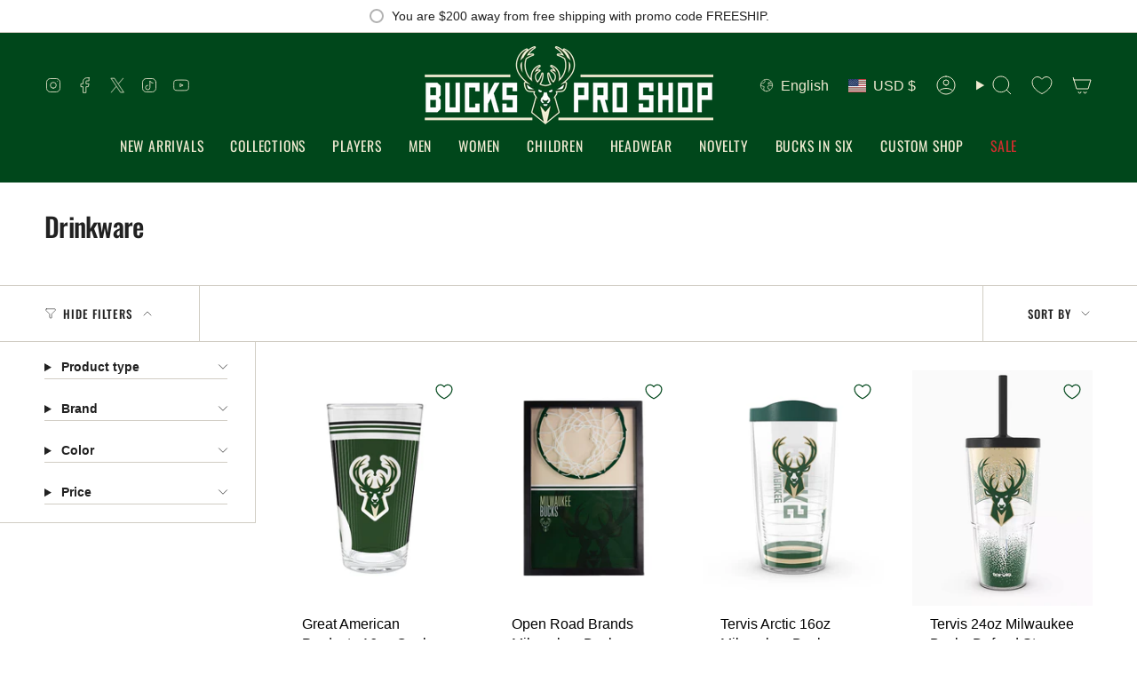

--- FILE ---
content_type: application/javascript
request_url: https://cdn.appmate.io/themecode/john-doe-us/staging-1/header-link.js?v=1726205050828606
body_size: -45
content:
export function inject({theme:e}){e.watch({selector:".header__desktop__button .navlink--cart"},t=>{t.closest(".header__desktop__button").insertBefore(e.createComponent("wishlist-link",{wrap:{name:"div",props:{className:"header__desktop__button"}},props:{showIcon:!0,showText:!1,counter:{showNumber:!0,showBrackets:!1,hideWhenZero:!0,floating:"right"}}}))}),e.watch({selector:".account-sidebar ul"},t=>{t.append(e.createComponent("wishlist-link",{wrap:{name:"li",props:{className:"wk-account"}},props:{showIcon:!1,showText:!0,counter:{showNumber:!0,showBrackets:!0,hideWhenZero:!0}}}))})}
